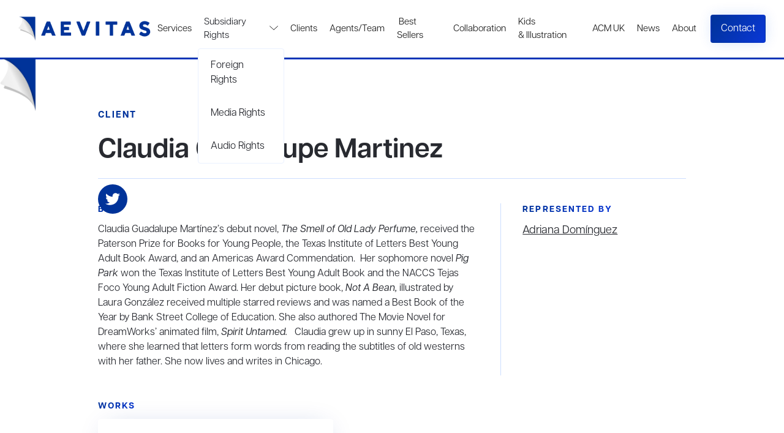

--- FILE ---
content_type: text/html
request_url: https://www.aevitascreative.com/client/claudia-guadalupe-martinez
body_size: 5109
content:
<!DOCTYPE html><!-- This site was created in Webflow. https://webflow.com --><!-- Last Published: Thu Jan 15 2026 16:13:01 GMT+0000 (Coordinated Universal Time) --><html data-wf-domain="www.aevitascreative.com" data-wf-page="623042c43087db3af54d98b4" data-wf-site="621c48f3617f7e119ad3d36f" data-wf-collection="623042c43087db6d494d98c6" data-wf-item-slug="claudia-guadalupe-martinez"><head><meta charset="utf-8"/><title>Claudia Guadalupe Martinez - Aevitas Creative Management</title><meta content="Claudia Guadalupe Martinez is represented by Aevitas Creative Management. Read their bio and learn more about their body of work here." name="description"/><meta content="Claudia Guadalupe Martinez - Aevitas Creative Management" property="og:title"/><meta content="Claudia Guadalupe Martinez is represented by Aevitas Creative Management. Read their bio and learn more about their body of work here." property="og:description"/><meta content="https://cdn.prod.website-files.com/621d299e0b35be46e05bdbeb/63067ec21b36721a7a1e8242_Still%20Dreaming%20FINAL%20Cover%20copy.jpg" property="og:image"/><meta content="Claudia Guadalupe Martinez - Aevitas Creative Management" property="twitter:title"/><meta content="Claudia Guadalupe Martinez is represented by Aevitas Creative Management. Read their bio and learn more about their body of work here." property="twitter:description"/><meta content="https://cdn.prod.website-files.com/621d299e0b35be46e05bdbeb/63067ec21b36721a7a1e8242_Still%20Dreaming%20FINAL%20Cover%20copy.jpg" property="twitter:image"/><meta property="og:type" content="website"/><meta content="summary_large_image" name="twitter:card"/><meta content="width=device-width, initial-scale=1" name="viewport"/><meta content="Webflow" name="generator"/><link href="https://cdn.prod.website-files.com/621c48f3617f7e119ad3d36f/css/aevitas-creative.webflow.shared.51c62520c.css" rel="stylesheet" type="text/css" integrity="sha384-UcYlIMuj5mDsjBYTDdlu68E+OMxLIYDrWJqsEuUhO+1xLatB3wV2EwIWaHFuD6Jd" crossorigin="anonymous"/><script type="text/javascript">!function(o,c){var n=c.documentElement,t=" w-mod-";n.className+=t+"js",("ontouchstart"in o||o.DocumentTouch&&c instanceof DocumentTouch)&&(n.className+=t+"touch")}(window,document);</script><link href="https://cdn.prod.website-files.com/621c48f3617f7e119ad3d36f/6255df3d41ee87a16c558c9e_favicon.png" rel="shortcut icon" type="image/x-icon"/><link href="https://cdn.prod.website-files.com/621c48f3617f7e119ad3d36f/6255df66620d883327a1022f_webclip.png" rel="apple-touch-icon"/></head><body><div class="pagewrapper"><div class="navbarwrapper"><div data-animation="default" data-collapse="medium" data-duration="400" data-easing="ease" data-easing2="ease" role="banner" class="navbar w-nav"><a href="/" class="brand--link w-nav-brand"><img src="https://cdn.prod.website-files.com/621c48f3617f7e119ad3d36f/62a24802718433299e0aec34_New%20Aevitas%20Logo.png" loading="lazy" alt="" class="brand--img"/></a><nav role="navigation" class="nav-menu--wrapper w-nav-menu"><div class="nav-menu--wrapper inside"><a href="/services" class="nav--link w-nav-link">Services</a><div class="nav--link is--dropdown"><div class="dropdown-toggle"><div class="nav-text">Subsidiary Rights</div><img src="https://cdn.prod.website-files.com/621c48f3617f7e119ad3d36f/621c48f3617f7e5811d3d374_Down%20Arrow.svg" loading="lazy" alt="Down icon" class="dropdown--arrow"/></div><div class="dropdown-list new"><a href="/foreign" class="dropdown-link w-inline-block"><div class="nav-text">Foreign Rights</div></a><a href="/film-television" class="dropdown-link w-inline-block"><div class="nav-text">Media Rights </div></a><a href="/audio" class="dropdown-link w-inline-block"><div class="nav-text">Audio Rights</div></a></div></div><a href="/clients" class="nav--link w-nav-link">Clients</a><a href="/our-team" class="nav--link w-nav-link">Agents/Team</a><a href="/bestsellers" class="nav--link w-nav-link"> Best Sellers</a><a href="/collaboration" class="nav--link w-nav-link">Collaboration</a><a href="https://www.acmkidsandillustration.com/" class="nav--link w-nav-link">Kids &amp; Illustration</a><a href="/acm-uk" class="nav--link w-nav-link">ACM UK</a><a href="/news" class="nav--link w-nav-link">News</a><a href="/about" class="nav--link w-nav-link">About</a><div class="searchwrapper is--nav"><img src="https://cdn.prod.website-files.com/621c48f3617f7e119ad3d36f/621c5dc0eb76ca137c1bc2a1_Vector.svg" loading="lazy" alt="search icon" class="search--icon"/></div></div><a href="/contact" class="button small is--nav w-button">Contact</a></nav><div class="menu-button-2 w-nav-button"><div class="black-menudivider"></div><div class="black-menudivider"></div></div></div><div class="w-embed"><style>
@media only screen and (min-width: 1600px) {
     body {font-size: 1em;}
}

.search--icon-bs{
pointer-events:none;
}

.textwrapper--description{
overflow-x:hidden;
overflow-y:scroll;
}
/*width*/
.textwrapper--description::-webkit-scrollbar {
  width:10px;
 
}

/*track*/
.textwrapper--description::-webkit-scrollbar-track {
  background:rgba(255, 255, 255, 0);
  border-radius:3px; 
  margin-top: 10px;
}

/*thumb*/
.textwrapper--description::-webkit-scrollbar-thumb {
  
  border-radius:5px;
  background:#cddeff;
}

.country-contact--richtext a{
 overflow-wrap: break-word;
}

</style></div><div class="navbar--gradientline"></div><img src="https://cdn.prod.website-files.com/621c48f3617f7e119ad3d36f/6230194c058bdb975d5c1fbf_Vertical_Blue%202.png" loading="lazy" alt="" class="corner--logo"/></div><div class="section"><div class="container is-smaller is--relative"><div class="tagline is--blok">CLIENT</div><h1 class="client-heading">Claudia Guadalupe Martinez</h1><div class="socials--client"><a href="#" class="social--item w-inline-block w-condition-invisible"><img src="https://cdn.prod.website-files.com/621c48f3617f7e119ad3d36f/6227ddb5340c3b30231d41cf_facebook.svg" loading="lazy" alt="facebook icon" class="social--icon"/></a><a href="https://twitter.com/claudialupe_mtz" class="social--item w-inline-block"><img src="https://cdn.prod.website-files.com/621c48f3617f7e119ad3d36f/6227ddb63e8ef5090017692b_twitter.svg" loading="lazy" alt="twitter icon" class="social--icon"/></a><a href="#" class="social--item w-inline-block w-condition-invisible"><img src="https://cdn.prod.website-files.com/621c48f3617f7e119ad3d36f/62868c312f8235342b3d28e8_instagram%20icon.png" loading="lazy" alt="instagram icon" class="social--icon"/></a><div class="html-embed w-condition-invisible w-embed"><a class="site--link" href="">Site Link</a></div></div><div class="divider"></div><div class="flex--wrapper t--m"><div class="paragraphwrapper is--70p"><div class="tagline is--client">BIO</div><div class="client--bio-r-t w-richtext"><p>Claudia Guadalupe Martínez’s debut novel,<em> The Smell of Old Lady Perfume,</em> received the Paterson Prize for Books for Young People, the Texas Institute of Letters Best Young Adult Book Award, and an Americas Award Commendation.  Her sophomore novel <em>Pig Park</em> won the Texas Institute of Letters Best Young Adult Book and the NACCS Tejas Foco Young Adult Fiction Award. Her debut picture book, <em>Not A Bean, </em>illustrated by Laura González<em> </em>received multiple starred reviews and was named a Best Book of the Year by Bank Street College of Education. She also authored The Movie Novel for DreamWorks’ animated film, <em>Spirit Untamed.</em>   Claudia grew up in sunny El Paso, Texas, where she learned that letters form words from reading the subtitles of old westerns with her father. She now lives and writes in Chicago.</p></div></div><div class="vertical--separator"></div><div class="paragraphwrapper is--30p"><div class="tagline is--client">Represented By</div><div class="w-dyn-list"><div role="list" class="w-dyn-items"><div role="listitem" class="w-dyn-item"><div class="representationwrapper"><a href="/agent/adriana-dominguez" class="plain--link is--client">Adriana Domínguez</a></div></div></div></div></div></div><div class="contentwrapper is--top-m"><div class="tagline is--client">Works</div><div class="client--item"><div class="imagesizing--div"><div class="imagewrapper--client"><img src="https://cdn.prod.website-files.com/621d299e0b35be46e05bdbeb/63067ec21b36721a7a1e8242_Still%20Dreaming%20FINAL%20Cover%20copy.jpg" loading="lazy" alt="" sizes="100vw" srcset="https://cdn.prod.website-files.com/621d299e0b35be46e05bdbeb/63067ec21b36721a7a1e8242_Still%20Dreaming%20FINAL%20Cover%20copy-p-500.jpg 500w, https://cdn.prod.website-files.com/621d299e0b35be46e05bdbeb/63067ec21b36721a7a1e8242_Still%20Dreaming%20FINAL%20Cover%20copy-p-800.jpg 800w, https://cdn.prod.website-files.com/621d299e0b35be46e05bdbeb/63067ec21b36721a7a1e8242_Still%20Dreaming%20FINAL%20Cover%20copy.jpg 902w" class="book--image-client"/></div></div><div class="book--info-client"><div class="book-name-link is--client w-richtext"><p><em>Still Dreaming/Seguimos soñando </em></p></div><div class="book-forthcoming w-dyn-bind-empty"></div></div></div><div class="client--item"><div class="imagesizing--div w-condition-invisible"><div class="imagewrapper--client"><img src="" loading="lazy" alt="" class="book--image-client w-dyn-bind-empty"/></div></div><div class="book--info-client"><div class="book-name-link is--client w-richtext"><p><a href="https://www.charlesbridge.com/products/not-a-monster"><em>Not A Monster </em></a></p></div><div class="book-forthcoming w-dyn-bind-empty"></div></div></div><div class="client--item w-condition-invisible"><div class="imagesizing--div w-condition-invisible"><div class="imagewrapper--client"><img src="" loading="lazy" alt="" class="book--image-client w-dyn-bind-empty"/></div></div><div class="book--info-client"><div class="book-name-link is--client w-dyn-bind-empty w-richtext"></div><div class="book-forthcoming w-dyn-bind-empty"></div></div></div><div class="client--item w-condition-invisible"><div class="imagesizing--div w-condition-invisible"><div class="imagewrapper--client"><img src="" loading="lazy" alt="" class="book--image-client w-dyn-bind-empty"/></div></div><div class="book--info-client"><div class="book-name-link is--client w-dyn-bind-empty w-richtext"></div><div class="book-forthcoming w-dyn-bind-empty"></div></div></div><div class="client--item w-condition-invisible"><div class="imagesizing--div w-condition-invisible"><div class="imagewrapper--client"><img src="" loading="lazy" alt="" class="book--image-client w-dyn-bind-empty"/></div></div><div class="book--info-client"><div class="book-name-link is--client w-dyn-bind-empty w-richtext"></div><div class="book-forthcoming w-dyn-bind-empty"></div></div></div><div class="client--item w-condition-invisible"><div class="imagesizing--div w-condition-invisible"><div class="imagewrapper--client"><img src="" loading="lazy" alt="" class="book--image-client w-dyn-bind-empty"/></div></div><div class="book--info-client"><div class="book-name-link is--client w-dyn-bind-empty w-richtext"></div><div class="book-forthcoming w-dyn-bind-empty"></div></div></div><div class="client--item w-condition-invisible"><div class="imagesizing--div w-condition-invisible"><div class="imagewrapper--client"><img src="" loading="lazy" alt="" class="book--image-client w-dyn-bind-empty"/></div></div><div class="book--info-client"><div class="book-name-link is--client w-dyn-bind-empty w-richtext"></div><div class="book-forthcoming w-dyn-bind-empty"></div></div></div><div class="client--item w-condition-invisible"><div class="imagesizing--div w-condition-invisible"><div class="imagewrapper--client"><img src="" loading="lazy" alt="" class="book--image-client w-dyn-bind-empty"/></div></div><div class="book--info-client"><div class="book-name-link is--client w-dyn-bind-empty w-richtext"></div><div class="book-forthcoming w-dyn-bind-empty"></div></div></div><div class="client--item w-condition-invisible"><div class="imagesizing--div w-condition-invisible"><div class="imagewrapper--client"><img src="" loading="lazy" alt="" class="book--image-client w-dyn-bind-empty"/></div></div><div class="book--info-client"><div class="book-name-link is--client w-dyn-bind-empty w-richtext"></div><div class="book-forthcoming w-dyn-bind-empty"></div></div></div><div class="client--item w-condition-invisible"><div class="imagesizing--div w-condition-invisible"><div class="imagewrapper--client"><img src="" loading="lazy" alt="" class="book--image-client w-dyn-bind-empty"/></div></div><div class="book--info-client"><div class="book-name-link is--client w-dyn-bind-empty w-richtext"></div><div class="book-forthcoming w-dyn-bind-empty"></div></div></div><div class="client--item w-condition-invisible"><div class="imagesizing--div w-condition-invisible"><div class="imagewrapper--client"><img src="" loading="lazy" alt="" class="book--image-client w-dyn-bind-empty"/></div></div><div class="book--info-client"><div class="book-name-link is--client w-dyn-bind-empty w-richtext"></div><div class="book-forthcoming w-dyn-bind-empty"></div></div></div><div class="client--item w-condition-invisible"><div class="imagesizing--div w-condition-invisible"><div class="imagewrapper--client"><img src="" loading="lazy" alt="" class="book--image-client w-dyn-bind-empty"/></div></div><div class="book--info-client"><div class="book-name-link is--client w-dyn-bind-empty w-richtext"></div><div class="book-forthcoming w-dyn-bind-empty"></div></div></div><div class="client--item w-condition-invisible"><div class="imagesizing--div w-condition-invisible"><div class="imagewrapper--client"><img src="" loading="lazy" alt="" class="book--image-client w-dyn-bind-empty"/></div></div><div class="book--info-client"><div class="book-name-link is--client w-dyn-bind-empty w-richtext"></div><div class="book-forthcoming w-dyn-bind-empty"></div></div></div><div class="client--item w-condition-invisible"><div class="imagesizing--div w-condition-invisible"><div class="imagewrapper--client"><img src="" loading="lazy" alt="" class="book--image-client w-dyn-bind-empty"/></div></div><div class="book--info-client"><div class="book-name-link is--client w-dyn-bind-empty w-richtext"></div><div class="book-forthcoming w-dyn-bind-empty"></div></div></div><div class="client--item w-condition-invisible"><div class="imagesizing--div w-condition-invisible"><div class="imagewrapper--client"><img src="" loading="lazy" alt="" class="book--image-client w-dyn-bind-empty"/></div></div><div class="book--info-client"><div class="book-name-link is--client w-dyn-bind-empty w-richtext"></div><div class="book-forthcoming w-dyn-bind-empty"></div></div></div><div class="client--item w-condition-invisible"><div class="imagesizing--div w-condition-invisible"><div class="imagewrapper--client"><img src="" loading="lazy" alt="" class="book--image-client w-dyn-bind-empty"/></div></div><div class="book--info-client"><div class="book-name-link is--client w-dyn-bind-empty w-richtext"></div><div class="book-forthcoming w-dyn-bind-empty"></div></div></div><div class="client--item w-condition-invisible"><div class="imagesizing--div w-condition-invisible"><div class="imagewrapper--client"><img src="" loading="lazy" alt="" class="book--image-client w-dyn-bind-empty"/></div></div><div class="book--info-client"><div class="book-name-link is--client w-dyn-bind-empty w-richtext"></div><div class="book-forthcoming w-dyn-bind-empty"></div></div></div><div class="client--item w-condition-invisible"><div class="imagesizing--div w-condition-invisible"><div class="imagewrapper--client"><img src="" loading="lazy" alt="" class="book--image-client w-dyn-bind-empty"/></div></div><div class="book--info-client"><div class="book-name-link is--client w-dyn-bind-empty w-richtext"></div><div class="book-forthcoming w-dyn-bind-empty"></div></div></div><div class="client--item w-condition-invisible"><div class="imagesizing--div w-condition-invisible"><div class="imagewrapper--client"><img src="" loading="lazy" alt="" class="book--image-client w-dyn-bind-empty"/></div></div><div class="book--info-client"><div class="book-name-link is--client w-dyn-bind-empty w-richtext"></div><div class="book-forthcoming w-dyn-bind-empty"></div></div></div><div class="client--item w-condition-invisible"><div class="imagesizing--div w-condition-invisible"><div class="imagewrapper--client"><img src="" loading="lazy" alt="" class="book--image-client w-dyn-bind-empty"/></div></div><div class="book--info-client"><div class="book-name-link is--client w-dyn-bind-empty w-richtext"></div><div class="book-forthcoming w-dyn-bind-empty"></div></div></div><div class="client--item w-condition-invisible"><div class="imagesizing--div w-condition-invisible"><div class="imagewrapper--client"><img src="" loading="lazy" alt="" class="book--image-client w-dyn-bind-empty"/></div></div><div class="book--info-client"><div class="book-name-link is--client w-dyn-bind-empty w-richtext"></div><div class="book-forthcoming w-dyn-bind-empty"></div></div></div><div class="client--item w-condition-invisible"><div class="imagesizing--div w-condition-invisible"><div class="imagewrapper--client"><img src="" loading="lazy" alt="" class="book--image-client w-dyn-bind-empty"/></div></div><div class="book--info-client"><div class="book-name-link is--client w-dyn-bind-empty w-richtext"></div><div class="book-forthcoming w-dyn-bind-empty"></div></div></div><div class="client--item w-condition-invisible"><div class="imagesizing--div w-condition-invisible"><div class="imagewrapper--client"><img src="" loading="lazy" alt="" class="book--image-client w-dyn-bind-empty"/></div></div><div class="book--info-client"><div class="book-name-link is--client w-dyn-bind-empty w-richtext"></div><div class="book-forthcoming w-dyn-bind-empty"></div></div></div><div class="client--item w-condition-invisible"><div class="imagesizing--div w-condition-invisible"><div class="imagewrapper--client"><img src="" loading="lazy" alt="" class="book--image-client w-dyn-bind-empty"/></div></div><div class="book--info-client"><div class="book-name-link is--client w-dyn-bind-empty w-richtext"></div><div class="book-forthcoming w-dyn-bind-empty"></div></div></div><div class="client--item w-condition-invisible"><div class="imagesizing--div w-condition-invisible"><div class="imagewrapper--client"><img src="" loading="lazy" alt="" class="book--image-client w-dyn-bind-empty"/></div></div><div class="book--info-client"><div class="book-name-link is--client w-dyn-bind-empty w-richtext"></div><div class="book-forthcoming w-dyn-bind-empty"></div></div></div><div class="client--item w-condition-invisible"><div class="imagesizing--div w-condition-invisible"><div class="imagewrapper--client"><img src="" loading="lazy" alt="" class="book--image-client w-dyn-bind-empty"/></div></div><div class="book--info-client"><div class="book-name-link is--client w-dyn-bind-empty w-richtext"></div><div class="book-forthcoming w-dyn-bind-empty"></div></div></div><div class="client--item w-condition-invisible"><div class="imagesizing--div w-condition-invisible"><div class="imagewrapper--client"><img src="" loading="lazy" alt="" class="book--image-client w-dyn-bind-empty"/></div></div><div class="book--info-client"><div class="book-name-link is--client w-dyn-bind-empty w-richtext"></div><div class="book-forthcoming w-dyn-bind-empty"></div></div></div><div class="client--item w-condition-invisible"><div class="imagesizing--div w-condition-invisible"><div class="imagewrapper--client"><img src="" loading="lazy" alt="" class="book--image-client w-dyn-bind-empty"/></div></div><div class="book--info-client"><div class="book-name-link is--client w-dyn-bind-empty w-richtext"></div><div class="book-forthcoming w-dyn-bind-empty"></div></div></div><div class="client--item w-condition-invisible"><div class="imagesizing--div w-condition-invisible"><div class="imagewrapper--client"><img src="" loading="lazy" alt="" class="book--image-client w-dyn-bind-empty"/></div></div><div class="book--info-client"><div class="book-name-link is--client w-dyn-bind-empty w-richtext"></div><div class="book-forthcoming w-dyn-bind-empty"></div></div></div><div class="client--item w-condition-invisible"><div class="imagesizing--div w-condition-invisible"><div class="imagewrapper--client"><img src="" loading="lazy" alt="" class="book--image-client w-dyn-bind-empty"/></div></div><div class="book--info-client"><div class="book-name-link is--client w-dyn-bind-empty w-richtext"></div><div class="book-forthcoming w-dyn-bind-empty"></div></div></div><div class="client--item w-condition-invisible"><div class="imagesizing--div w-condition-invisible"><div class="imagewrapper--client"><img src="" loading="lazy" alt="" class="book--image-client w-dyn-bind-empty"/></div></div><div class="book--info-client"><div class="book-name-link is--client w-dyn-bind-empty w-richtext"></div><div class="book-forthcoming w-dyn-bind-empty"></div></div></div><div class="client--item w-condition-invisible"><div class="imagesizing--div w-condition-invisible"><div class="imagewrapper--client"><img src="" loading="lazy" alt="" class="book--image-client w-dyn-bind-empty"/></div></div><div class="book--info-client"><div class="book-name-link is--client w-dyn-bind-empty w-richtext"></div><div class="book-forthcoming w-dyn-bind-empty"></div></div></div><div class="client--item w-condition-invisible"><div class="imagesizing--div w-condition-invisible"><div class="imagewrapper--client"><img src="" loading="lazy" alt="" class="book--image-client w-dyn-bind-empty"/></div></div><div class="book--info-client"><div class="book-name-link is--client w-dyn-bind-empty w-richtext"></div><div class="book-forthcoming w-dyn-bind-empty"></div></div></div><div class="client--item w-condition-invisible"><div class="imagesizing--div w-condition-invisible"><div class="imagewrapper--client"><img src="" loading="lazy" alt="" class="book--image-client w-dyn-bind-empty"/></div></div><div class="book--info-client"><div class="book-name-link is--client w-dyn-bind-empty w-richtext"></div><div class="book-forthcoming w-dyn-bind-empty"></div></div></div><div class="client--item w-condition-invisible"><div class="imagesizing--div w-condition-invisible"><div class="imagewrapper--client"><img src="" loading="lazy" alt="" class="book--image-client w-dyn-bind-empty"/></div></div><div class="book--info-client"><div class="book-name-link is--client w-dyn-bind-empty w-richtext"></div><div class="book-forthcoming w-dyn-bind-empty"></div></div></div><div class="client--item w-condition-invisible"><div class="imagesizing--div w-condition-invisible"><div class="imagewrapper--client"><img src="" loading="lazy" alt="" class="book--image-client w-dyn-bind-empty"/></div></div><div class="book--info-client"><div class="book-name-link is--client w-dyn-bind-empty w-richtext"></div><div class="book-forthcoming w-dyn-bind-empty"></div></div></div><a href="/clients" class="back--button bottom w-inline-block"><img src="https://cdn.prod.website-files.com/621c48f3617f7e119ad3d36f/62304ace05b28007db5136c1_Back.svg" loading="lazy" alt="back arrow" class="back--icon"/><div class="tagline is--back">To All CLients</div></a></div><div class="contentwrapper"><div class="is--hidden w-dyn-list"><div fs-cmsnest-collection="genres-category" role="list" class="w-dyn-items"><div role="listitem" class="w-dyn-item"><a fs-cmsfilter-field="genre" href="/genres/childrens-middle-grade-and-young-adult">Children’s, Middle Grade, and Young Adult</a></div></div></div></div></div></div></div><div class="section is--bgcontact"><div class="container is-smaller"><div class="contentwrapper"><div class="flex--wrapper"><div class="header-buttons--wrapper"><div class="tagline is--dark">Aevitas Creative Management</div><div class="headingwrapper"><h2 class="section-heading">Get In <span class="is--blue-gradient">Touch</span><span class="is--blue-gradient"></span></h2></div><div class="buttonswrapper"><a href="/contact" class="button is--section-small contact w-button">Contact and Submissions Form</a></div></div><div class="vertical--separator is--dark"></div><address class="paragraphwrapper is--60p is--contact"><div class="contactwrapper"><img src="https://cdn.prod.website-files.com/621c48f3617f7e119ad3d36f/6227da52e5fbde0b3a937427_phone.svg" loading="lazy" alt="" class="contact--icon"/><a href="tel:+1212765-6900" class="contact--text is--link">+1 (212) 765-6900</a></div><div class="contactwrapper is--last"><img src="https://cdn.prod.website-files.com/621c48f3617f7e119ad3d36f/6227da5275601f986b5d1a1b_map.svg" loading="lazy" alt="" class="contact--icon"/><div class="contact--text">19 W. 21st Street, Suite 501<br/>New York, NY 10010</div></div></address></div></div></div></div><div class="section is--footer"><div class="container"><div class="footergrid"><div id="w-node-ef5462bc-2a40-3f6d-6784-615f316b6ff7-316b6feb" class="gridwrapper linkwrapper"><div class="footer-link-header">Services</div><a href="/services" class="footer--link">Literary Representation</a><a href="/foreign" class="footer--link">Foreign Rights</a><a href="/film-television" class="footer--link">Media Rights</a><a href="/audio" class="footer--link">Audio Rights</a><a href="/contact" class="footer--link">Inquiries</a></div><div id="w-node-ef5462bc-2a40-3f6d-6784-615f316b7006-316b6feb" class="gridwrapper linkwrapper"><div class="footer-link-header">Company</div><a href="/our-team" class="footer--link">Agents &amp; Team Members</a><a href="/bestsellers" class="footer--link">Bestsellers &amp; Award Winners</a><a href="/clients" class="footer--link">Clients</a><a href="/acm-uk" class="footer--link">ACM UK</a><a href="https://www.acmkidsandillustration.com/" class="footer--link">ACM Kids &amp; Illustration</a><a href="https://aevitasentertainment.com/" class="footer--link">Aevitas Entertainment ®</a><a href="/news" class="footer--link">News</a><a href="/about" class="footer--link">About Us</a></div><div id="w-node-ef5462bc-2a40-3f6d-6784-615f316b7015-316b6feb" class="gridwrapper"><address class="contactwrapper--footer"><div class="contactwrapper is--footer"><img src="https://cdn.prod.website-files.com/621c48f3617f7e119ad3d36f/6227da52e5fbde0b3a937427_phone.svg" loading="lazy" alt="" class="contact--icon is--footer"/><a href="tel:+1212765-6900" class="contact--text is--footer">+1 (212) 765-6900</a></div><div class="contactwrapper is--footer"><img src="https://cdn.prod.website-files.com/621c48f3617f7e119ad3d36f/6227da5275601f986b5d1a1b_map.svg" loading="lazy" alt="" class="contact--icon is--footer"/><a href="#" class="contact--text is--footer">19 W. 21st Street, Suite 501<br/>New York, NY 10010</a></div><div class="socials--footer"><a href="https://www.facebook.com/AevitasCreative/" class="social--item w-inline-block"><img src="https://cdn.prod.website-files.com/621c48f3617f7e119ad3d36f/6227ddb5340c3b30231d41cf_facebook.svg" loading="lazy" alt="facebook icon" class="social--icon"/></a><a href="https://twitter.com/AevitasCreative" class="social--item w-inline-block"><img src="https://cdn.prod.website-files.com/621c48f3617f7e119ad3d36f/6227ddb63e8ef5090017692b_twitter.svg" loading="lazy" alt="twitter icon" class="social--icon"/></a><a href="https://www.linkedin.com/company/aevitas-creative-management" class="social--item w-inline-block"><img src="https://cdn.prod.website-files.com/621c48f3617f7e119ad3d36f/6227ddb6d8164040f163c05e_linkedin.svg" loading="lazy" alt="linkedin icon" class="social--icon"/></a><a href="https://www.instagram.com/aevitas_creative/" target="_blank" class="social--item w-inline-block"><img src="https://cdn.prod.website-files.com/621c48f3617f7e119ad3d36f/628eede92d2893b490fae7c8_instagram%20icon.svg" loading="lazy" alt="instagram icon" class="social--icon"/></a></div></address></div></div><div class="privacypoolicywrapper"><p class="footer--info is--invisible"><strong>Aevitas Creative is a full-service literary agency, </strong>home to more than thirty agents in New York, Boston, Washington DC, Los Angeles, and London, representing scores of award-winning authors, thinkers, and public figures.</p><div class="privacypolicytext">© 2024 Aevitas Creative Management. All Rights Reserved.</div><div class="privacypolicytext is--link"><a href="/privacy-policy" class="privacypolicytext inline">Privacy Policy</a></div></div></div></div><script src="https://d3e54v103j8qbb.cloudfront.net/js/jquery-3.5.1.min.dc5e7f18c8.js?site=621c48f3617f7e119ad3d36f" type="text/javascript" integrity="sha256-9/aliU8dGd2tb6OSsuzixeV4y/faTqgFtohetphbbj0=" crossorigin="anonymous"></script><script src="https://cdn.prod.website-files.com/621c48f3617f7e119ad3d36f/js/webflow.schunk.36b8fb49256177c8.js" type="text/javascript" integrity="sha384-4abIlA5/v7XaW1HMXKBgnUuhnjBYJ/Z9C1OSg4OhmVw9O3QeHJ/qJqFBERCDPv7G" crossorigin="anonymous"></script><script src="https://cdn.prod.website-files.com/621c48f3617f7e119ad3d36f/js/webflow.schunk.3e3b064cc44ee206.js" type="text/javascript" integrity="sha384-pCH1Dgdj4Q6s4eu9qqkkCaiiqVJMH0upXYpyPtcqXrW56JgJ6Z8FJvcGEYWGW0Eh" crossorigin="anonymous"></script><script src="https://cdn.prod.website-files.com/621c48f3617f7e119ad3d36f/js/webflow.25794062.c70384428ef6acbd.js" type="text/javascript" integrity="sha384-F6YnDFGW31PlF0vo2gmixERP6IXXjf4mum5hQ5C5hqTrRVB0cfBJqjY43FhPx0Tk" crossorigin="anonymous"></script><script>

if (false){
window.location.href = "http://www.acmkidsandillustration.com/illustrators/claudia-guadalupe-martinez";
} else{
};
</script></body></html>

--- FILE ---
content_type: image/svg+xml
request_url: https://cdn.prod.website-files.com/621c48f3617f7e119ad3d36f/62304ace05b28007db5136c1_Back.svg
body_size: -226
content:
<svg width="9" height="16" viewBox="0 0 9 16" fill="none" xmlns="http://www.w3.org/2000/svg">
<path opacity="0.7" fill-rule="evenodd" clip-rule="evenodd" d="M8.18182 1.13785e-07L9 0.8L1.63636 8L9 15.2L8.18182 16L1.11257e-06 8L8.18182 1.13785e-07Z" fill="#003399"/>
</svg>


--- FILE ---
content_type: image/svg+xml
request_url: https://cdn.prod.website-files.com/621c48f3617f7e119ad3d36f/6227da5275601f986b5d1a1b_map.svg
body_size: 1609
content:
<svg width="54" height="51" viewBox="0 0 54 51" fill="none" xmlns="http://www.w3.org/2000/svg">
<path d="M35.6685 19.4167C35.1628 19.1947 34.5729 19.4246 34.3509 19.9303C34.1289 20.436 34.3588 21.0259 34.8645 21.248L35.6685 19.4167ZM45.2277 24.7055L44.8257 25.6212L44.8338 25.6247L45.2277 24.7055ZM46.6854 26.4409L45.7103 26.6625C45.7117 26.6685 45.7131 26.6745 45.7146 26.6805L46.6854 26.4409ZM51.961 47.821L50.9901 48.0606L50.993 48.072L51.961 47.821ZM50.3645 49.2093L50.0032 50.1418L50.0055 50.1427L50.3645 49.2093ZM27.0408 49.7993L26.6923 50.7367C26.9252 50.8232 27.182 50.82 27.4126 50.7276L27.0408 49.7993ZM3.6129 48.7581L3.96024 49.6959L3.96996 49.6922L3.6129 48.7581ZM2.05105 47.3004L1.09021 47.0232L1.08952 47.0257L2.05105 47.3004ZM8.36789 25.3997L9.32872 25.6768L9.32941 25.6744L8.36789 25.3997ZM9.75621 23.7684L10.1666 24.6803C10.1716 24.6781 10.1765 24.6758 10.1815 24.6735L9.75621 23.7684ZM18.8238 20.6126C19.3236 20.3778 19.5384 19.7822 19.3035 19.2823C19.0687 18.7824 18.4731 18.5676 17.9732 18.8025L18.8238 20.6126ZM20.2741 21.7423C20.4011 21.2048 20.0683 20.6662 19.5308 20.5392C18.9933 20.4122 18.4547 20.745 18.3277 21.2825L20.2741 21.7423ZM18.5817 20.7163C19.0813 20.481 19.2955 19.8852 19.0602 19.3855C18.8248 18.8859 18.229 18.6717 17.7294 18.907L18.5817 20.7163ZM35.4471 21.7936C35.334 21.253 34.8042 20.9064 34.2636 21.0195C33.723 21.1325 33.3764 21.6624 33.4894 22.203L35.4471 21.7936ZM35.4124 21.5857C35.2996 21.0451 34.7699 20.6983 34.2292 20.8111C33.6886 20.924 33.3418 21.4537 33.4546 21.9944L35.4124 21.5857ZM28.0408 31.3347C28.0408 30.7824 27.593 30.3347 27.0408 30.3347C26.4885 30.3347 26.0408 30.7824 26.0408 31.3347H28.0408ZM28.2555 30.71L29.0431 31.3263L29.0511 31.3158L28.2555 30.71ZM25.826 30.71L25.0339 31.3204L25.0385 31.3263L25.826 30.71ZM34.8645 21.248L44.8257 25.6212L45.6297 23.7899L35.6685 19.4167L34.8645 21.248ZM44.8338 25.6247C45.2744 25.8135 45.6091 26.2173 45.7103 26.6625L47.6606 26.2193C47.4147 25.1373 46.6387 24.2223 45.6216 23.7864L44.8338 25.6247ZM45.7146 26.6805L50.9902 48.0606L52.9319 47.5814L47.6563 26.2013L45.7146 26.6805ZM50.993 48.072C51.0045 48.116 50.9998 48.1435 50.9933 48.1628C50.9855 48.1861 50.9685 48.2141 50.9389 48.2397C50.8798 48.2907 50.8047 48.3072 50.7235 48.276L50.0055 50.1427C51.6218 50.7643 53.3883 49.3415 52.929 47.57L50.993 48.072ZM50.7258 48.2769L39.6193 43.9731L38.8966 45.838L50.0032 50.1418L50.7258 48.2769ZM38.8861 43.9772L26.6689 48.8711L27.4126 50.7276L39.6298 45.8338L38.8861 43.9772ZM27.3892 48.862L14.1308 43.9335L13.4339 45.8082L26.6923 50.7367L27.3892 48.862ZM13.4253 43.9367L3.25585 47.824L3.96996 49.6922L14.1394 45.8049L13.4253 43.9367ZM3.26559 47.8204C3.20677 47.8421 3.16616 47.8403 3.13973 47.8347C3.11012 47.8285 3.08149 47.8139 3.05728 47.7914C3.03313 47.769 3.01598 47.741 3.00722 47.7106C2.99934 47.6832 2.99406 47.6399 3.01257 47.5751L1.08952 47.0257C0.5882 48.7803 2.25011 50.3292 3.96022 49.6959L3.26559 47.8204ZM3.01188 47.5775L9.32872 25.6768L7.40706 25.1225L1.09021 47.0232L3.01188 47.5775ZM9.32941 25.6744C9.46176 25.2112 9.75723 24.8645 10.1666 24.6803L9.34584 22.8565C8.36686 23.297 7.69051 24.1305 7.40636 25.125L9.32941 25.6744ZM10.1815 24.6735L18.8238 20.6126L17.9732 18.8025L9.33093 22.8633L10.1815 24.6735ZM18.3277 21.2825L12.8091 44.6409L14.7555 45.1007L20.2741 21.7423L18.3277 21.2825ZM10.1824 24.673L18.5817 20.7163L17.7294 18.907L9.33005 22.8638L10.1824 24.673ZM40.2368 44.7009L35.4471 21.7936L33.4894 22.203L38.2791 45.1102L40.2368 44.7009ZM33.4546 21.9944L38.279 45.1098L40.2369 44.7012L35.4124 21.5857L33.4546 21.9944ZM28.0408 49.7993V31.3347H26.0408V49.7993H28.0408ZM27.0408 2C32.6992 2 37.2514 6.58292 37.2514 12.2107H39.2514C39.2514 5.48238 33.8078 0 27.0408 0V2ZM37.2514 12.2107C37.2514 13.238 36.871 14.6237 36.1748 16.2561C35.488 17.8667 34.5343 19.6262 33.4781 21.3723C31.3665 24.863 28.8924 28.2229 27.4599 30.1042L29.0511 31.3158C30.4994 29.4139 33.0232 25.9884 35.1894 22.4074C36.2721 20.6176 37.2772 18.7697 38.0145 17.0407C38.7425 15.3336 39.2514 13.6476 39.2514 12.2107H37.2514ZM27.468 30.0937C27.2437 30.3804 26.8378 30.3804 26.6135 30.0937L25.0385 31.3263C26.0636 32.6362 28.0179 32.6362 29.043 31.3263L27.468 30.0937ZM26.6181 30.0996C25.1715 28.2225 22.6978 24.8632 20.5908 21.373C19.537 19.6273 18.5865 17.8679 17.9024 16.2574C17.209 14.6252 16.8301 13.2389 16.8301 12.2107H14.8301C14.8301 13.6467 15.3363 15.3321 16.0616 17.0394C16.7961 18.7685 17.7979 20.6165 18.8786 22.4066C21.0407 25.9882 23.565 29.4144 25.0339 31.3204L26.6181 30.0996ZM16.8301 12.2107C16.8301 6.58292 21.3823 2 27.0408 2V0C20.2737 0 14.8301 5.48238 14.8301 12.2107H16.8301ZM30.4834 12.176C30.4834 14.0773 28.9421 15.6186 27.0408 15.6186V17.6186C30.0466 17.6186 32.4834 15.1818 32.4834 12.176H30.4834ZM27.0408 15.6186C25.1394 15.6186 23.5981 14.0773 23.5981 12.176H21.5981C21.5981 15.1818 24.0349 17.6186 27.0408 17.6186V15.6186ZM23.5981 12.176C23.5981 10.2746 25.1394 8.73334 27.0408 8.73334V6.73334C24.0349 6.73334 21.5981 9.17008 21.5981 12.176H23.5981ZM27.0408 8.73334C28.9421 8.73334 30.4834 10.2746 30.4834 12.176H32.4834C32.4834 9.17008 30.0466 6.73334 27.0408 6.73334V8.73334Z" fill="#003399"/>
</svg>
